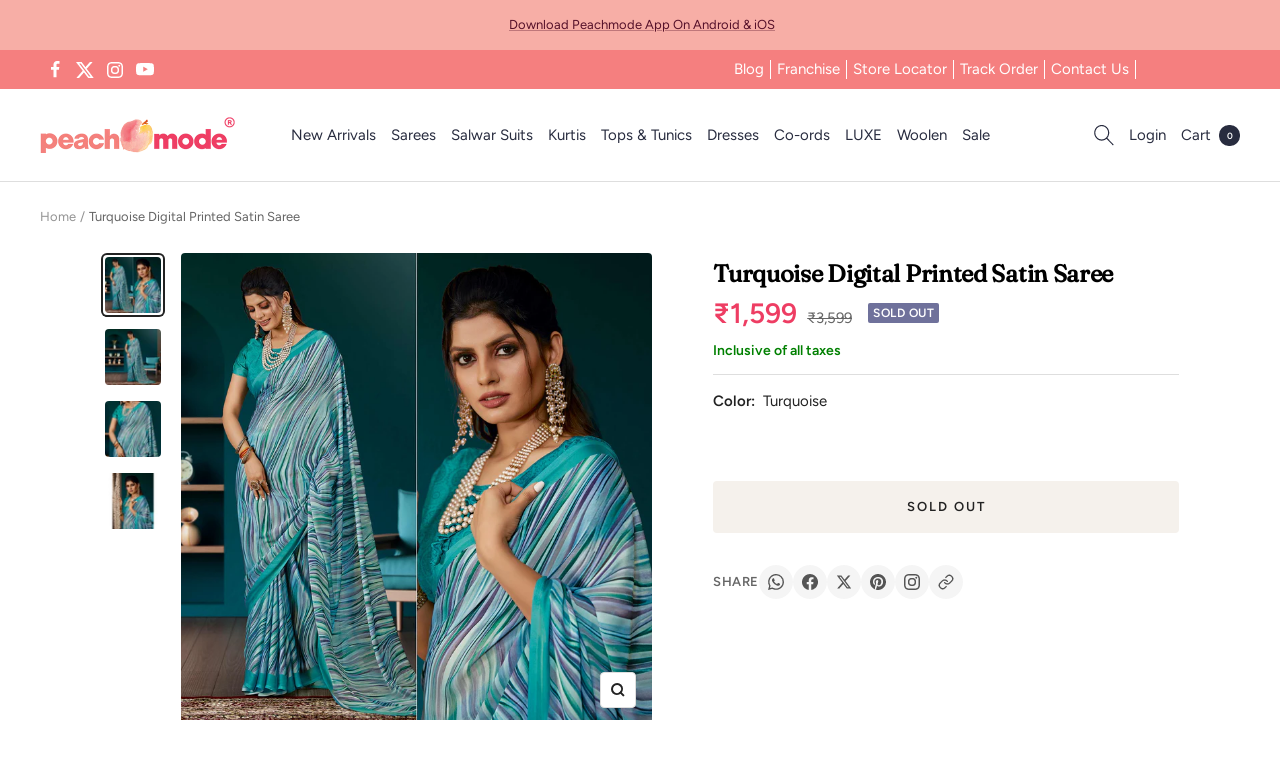

--- FILE ---
content_type: text/javascript; charset=utf-8
request_url: https://peachmode.com/products/turquoise-digital-printed-satin-saree.js
body_size: 511
content:
{"id":8189832954077,"title":"Turquoise Digital Printed Satin Saree","handle":"turquoise-digital-printed-satin-saree","description":"Turquoise colored saree is made from satin fabric which is highlighted with beautiful digital printed work as shown. comes along unstitched satin blouse piece which you can customise as per your design\/style. Occasion - You can wear this saree for casua and daily wear. Note:- The actual product may differ slightly in color and design from the one illustrated in the images when compared with computer or mobile screen.","published_at":"2023-09-18T12:28:48+05:30","created_at":"2023-09-16T16:53:18+05:30","vendor":"Peachmode","type":"Saree","tags":["c.turquoise","col.modelsarees","m.satin","Model Shoot","o.casual","o.daily","p.abstractprint","p.digitalprint","pt.saree","st.unstitched","w.printed"],"price":159900,"price_min":159900,"price_max":159900,"available":false,"price_varies":false,"compare_at_price":359900,"compare_at_price_min":359900,"compare_at_price_max":359900,"compare_at_price_varies":false,"variants":[{"id":44063825723613,"title":"Default Title","option1":"Default Title","option2":null,"option3":null,"sku":"SHT-SUNAINA-DGTL4-C","requires_shipping":true,"taxable":true,"featured_image":null,"available":false,"name":"Turquoise Digital Printed Satin Saree","public_title":null,"options":["Default Title"],"price":159900,"weight":500,"compare_at_price":359900,"inventory_management":"shopify","barcode":null,"quantity_rule":{"min":1,"max":null,"increment":1},"quantity_price_breaks":[],"requires_selling_plan":false,"selling_plan_allocations":[]}],"images":["\/\/cdn.shopify.com\/s\/files\/1\/0637\/4834\/1981\/files\/1_SHT-SUNAINA-DGTL4-C.jpg?v=1694865909","\/\/cdn.shopify.com\/s\/files\/1\/0637\/4834\/1981\/files\/2_SHT-SUNAINA-DGTL4-C.jpg?v=1694865908","\/\/cdn.shopify.com\/s\/files\/1\/0637\/4834\/1981\/files\/3_SHT-SUNAINA-DGTL4-C.jpg?v=1694865909","\/\/cdn.shopify.com\/s\/files\/1\/0637\/4834\/1981\/files\/4_SHT-SUNAINA-DGTL4-C.jpg?v=1694865908"],"featured_image":"\/\/cdn.shopify.com\/s\/files\/1\/0637\/4834\/1981\/files\/1_SHT-SUNAINA-DGTL4-C.jpg?v=1694865909","options":[{"name":"Title","position":1,"values":["Default Title"]}],"url":"\/products\/turquoise-digital-printed-satin-saree","media":[{"alt":null,"id":32145384866013,"position":1,"preview_image":{"aspect_ratio":1.0,"height":2000,"width":2000,"src":"https:\/\/cdn.shopify.com\/s\/files\/1\/0637\/4834\/1981\/files\/1_SHT-SUNAINA-DGTL4-C.jpg?v=1694865909"},"aspect_ratio":1.0,"height":2000,"media_type":"image","src":"https:\/\/cdn.shopify.com\/s\/files\/1\/0637\/4834\/1981\/files\/1_SHT-SUNAINA-DGTL4-C.jpg?v=1694865909","width":2000},{"alt":null,"id":32145384898781,"position":2,"preview_image":{"aspect_ratio":1.0,"height":2000,"width":2000,"src":"https:\/\/cdn.shopify.com\/s\/files\/1\/0637\/4834\/1981\/files\/2_SHT-SUNAINA-DGTL4-C.jpg?v=1694865908"},"aspect_ratio":1.0,"height":2000,"media_type":"image","src":"https:\/\/cdn.shopify.com\/s\/files\/1\/0637\/4834\/1981\/files\/2_SHT-SUNAINA-DGTL4-C.jpg?v=1694865908","width":2000},{"alt":null,"id":32145384931549,"position":3,"preview_image":{"aspect_ratio":1.0,"height":1200,"width":1200,"src":"https:\/\/cdn.shopify.com\/s\/files\/1\/0637\/4834\/1981\/files\/3_SHT-SUNAINA-DGTL4-C.jpg?v=1694865909"},"aspect_ratio":1.0,"height":1200,"media_type":"image","src":"https:\/\/cdn.shopify.com\/s\/files\/1\/0637\/4834\/1981\/files\/3_SHT-SUNAINA-DGTL4-C.jpg?v=1694865909","width":1200},{"alt":null,"id":32145384964317,"position":4,"preview_image":{"aspect_ratio":1.0,"height":2000,"width":2000,"src":"https:\/\/cdn.shopify.com\/s\/files\/1\/0637\/4834\/1981\/files\/4_SHT-SUNAINA-DGTL4-C.jpg?v=1694865908"},"aspect_ratio":1.0,"height":2000,"media_type":"image","src":"https:\/\/cdn.shopify.com\/s\/files\/1\/0637\/4834\/1981\/files\/4_SHT-SUNAINA-DGTL4-C.jpg?v=1694865908","width":2000}],"requires_selling_plan":false,"selling_plan_groups":[]}